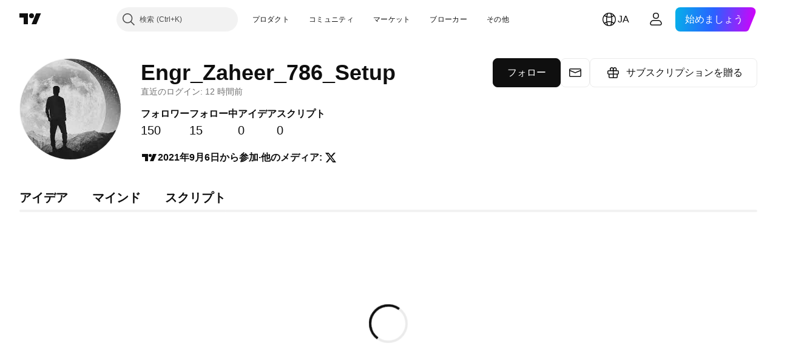

--- FILE ---
content_type: application/javascript; charset=utf-8
request_url: https://static.tradingview.com/static/bundles/ja.38114.ce9a1bdfcf69a73e5f0a.js
body_size: 21388
content:
(self.webpackChunktradingview=self.webpackChunktradingview||[]).push([[38114,11389,28567,13299,86385,80739,95868,35256,29328,27741,83496,33676,72939,18137,56316,21764,33334,92814,48741],{353886:o=>{o.exports=["通知"]},421685:o=>{o.exports=["対GDP比%"]},46374:o=>{o.exports=["% 対額面"]},291500:o=>{o.exports=["割引率%"]},433334:o=>{o.exports=["閉じる"]},167040:o=>{o.exports={en:["C"]}},800919:o=>{o.exports={en:["D"]}},933088:o=>{o.exports=["遅"]},918400:o=>{o.exports=["終日"]},514149:o=>{o.exports={en:["F"]}},650940:o=>{o.exports={en:["R"]}},745540:o=>{o.exports={en:["R"]}},756757:o=>{o.exports={en:["S"]}},706475:o=>{o.exports=["日"]},557655:o=>{o.exports=["時間"]},836883:o=>{o.exports=["分"]},649930:o=>{o.exports=["月"]},477814:o=>{o.exports=["年"]},923230:o=>{o.exports=["金"]},930961:o=>{o.exports=["月"]},894748:o=>{o.exports=["土"]},875005:o=>{o.exports=["日"]},392578:o=>{o.exports=["水"]},608765:o=>{o.exports=["木"]},244254:o=>{o.exports=["火"]},584454:o=>{o.exports=["オプション"]},763015:o=>{o.exports=["わかりました"]},606546:o=>{o.exports=["詳細を確認"]},254339:o=>{o.exports=["購入を続ける"]},504098:o=>{o.exports=["暗号資産"]},112128:o=>{o.exports=["債券"]},418111:o=>{o.exports=["経済指標"]},115122:o=>{o.exports=["FX"]},755653:o=>{o.exports=["先物"]},611382:o=>{o.exports=["ファンド"]},81646:o=>{o.exports=["指数"]},808273:o=>{o.exports=["オプション"]},144175:o=>{o.exports=["国の選択"]},489458:o=>{o.exports=["株式"]},794700:o=>{o.exports=["人気"]},996417:o=>{o.exports=["すべてを表示"]},13132:o=>{o.exports=["5月"]},745929:o=>{o.exports=["ヘルプセンター"]},869328:o=>{o.exports={en:["CFD"]}},125354:o=>{o.exports=["暗号資産"]},398361:o=>{o.exports=["すべて"]},207586:o=>{o.exports=["債券"]},2380:o=>{o.exports=["経済指標"]},570135:o=>{o.exports=["FX"]},141504:o=>{o.exports=["先物"]},589740:o=>{o.exports=["ファンド"]},875313:o=>{o.exports=["指数"]},703374:o=>{o.exports=["オプション"]},965331:o=>{o.exports=["株式"]},405040:o=>{o.exports=["ファンダメンタルグラフ"]},489498:o=>{o.exports=["ポートフォリオ"]},271144:o=>{o.exports=["平均より上"]},584549:o=>{o.exports=["普通"]},916581:o=>{o.exports=["良い"]},100586:o=>{o.exports=["素晴らしい"]},116056:o=>{o.exports=["最高"]},823543:o=>{o.exports=["やや残念"]},943639:o=>{o.exports=["残念"]},488272:o=>{o.exports=["とても良い"]},820864:o=>{o.exports=["%s前"]},282778:o=>{o.exports=["あと %s"]},326715:o=>{o.exports=["あと %s"]},339484:o=>{o.exports={en:[" GPW — NewConnect"]}},213356:o=>{o.exports=["*許可が得られれば、無料でリアルタイムデータを提供しています。取引所の規定によって遅れて公開されているデータもありますが、必要に応じていつでもリアルタイムに相当するデータを購入することができます。"]},307319:o=>{o.exports={en:["-{discount}%"]}},380751:o=>{o.exports=["0バイト"]},744479:o=>{o.exports=["1年"]},820877:o=>{o.exports=["3ヶ月"]},201069:o=>{o.exports=["1つのパッケージに4つの取引所"]},518146:o=>{o.exports=["1つのパッケージに5つのソース"]},364972:o=>{o.exports={en:["796"]}},370827:o=>{o.exports={en:["CMC Markets"]}},78085:o=>{o.exports=["CME GLOBEX — シカゴ・マーカンタイル取引所 Globex"]},297967:o=>{o.exports=["CMEグループ先物"]},107840:o=>{o.exports=["COMEX ー ニューヨーク商品取引所"]},680842:o=>{o.exports=["CBOE EU — EU指数"]},395213:o=>{o.exports=["CBOE — シカゴ・オプション取引所"]},797720:o=>{o.exports=["CBOT ー シカゴ商品取引所"]},474231:o=>{o.exports=["CFFEX — 中国金融先物取引所"]},270727:o=>{o.exports={en:["CFI"]}},19521:o=>{
o.exports=["CSE — カナダ証券取引所"]},825559:o=>{o.exports=["CSE — カサブランカ証券取引所"]},817932:o=>{o.exports=["CSE — コロンボ証券取引所"]},90904:o=>{o.exports=["CSE — キプロス証券取引所"]},262384:o=>{o.exports=["CSE — ナスダック・コペンハーゲン"]},623493:o=>{o.exports={en:["CXM"]}},536440:o=>{o.exports=["お探しの取引所が見つかりませんか？新しい取引所を{link}追加リクエスト{/link}してください。"]},777344:o=>{o.exports=["ココス（キーリング）諸島"]},705304:o=>{o.exports={en:["Coin Metrics"]}},583761:o=>{o.exports=["CoinDeskインデックス"]},346959:o=>{o.exports={en:["CoinEx"]}},744801:o=>{o.exports={en:["CoinW"]}},171533:o=>{o.exports={en:["Coinbase"]}},882104:o=>{o.exports=["コロンビア"]},655761:o=>{o.exports=["棒グラフ"]},84472:o=>{o.exports=["コモロ"]},460896:o=>{o.exports=["コミュニティ"]},817112:o=>{o.exports=["通常の月額料金との比較です。特別価格は年間サブスクリプションの初年度にのみ適用されます。"]},705109:o=>{o.exports=["本物の賞金を懸けたリスクフリーのコンテストに参加しましょう"]},796825:o=>{o.exports=["コンゴ"]},179502:o=>{o.exports=["コンゴ民主共和国"]},877309:o=>{o.exports=["接続"]},366891:o=>{o.exports=["接続中"]},517e3:o=>{o.exports=["キャンセルを続行"]},366326:o=>{o.exports=["クック諸島"]},153161:o=>{o.exports=["コスタリカ"]},847135:o=>{o.exports=["ケイマン諸島"]},835641:o=>{o.exports=["カーボベルデ"]},839643:o=>{o.exports=["カレンダー"]},607696:o=>{o.exports=["カレンダー"]},68997:o=>{o.exports=["カンボジア"]},458981:o=>{o.exports=["Camelot v2 (アービトラム)"]},788251:o=>{o.exports=["Camelot v3 (アービトラム)"]},213250:o=>{o.exports=["カメルーン共和国"]},588590:o=>{o.exports=["カナダ"]},745054:o=>{o.exports=["ローソク足"]},43469:o=>{o.exports={en:["Capital.com"]}},952932:o=>{o.exports=["カード"]},946899:o=>{o.exports=["カード（インターナショナル）"]},686228:o=>{o.exports=["カード（インド）"]},896235:o=>{o.exports=["CBOEオーストラリア"]},807603:o=>{o.exports=["Cboeカナダ"]},388991:o=>{o.exports={en:["Cetus (Sui)"]}},907024:o=>{o.exports=["中央アフリカ共和国"]},553209:o=>{o.exports=["デリバティブ"]},556572:o=>{o.exports=["チャド"]},623633:o=>{o.exports=["チャット"]},887583:o=>{o.exports=["チリ"]},192739:o=>{o.exports=["クリスマス島"]},900322:o=>{o.exports={en:["City Index"]}},750619:o=>{o.exports=["クリックして詳細を確認"]},365343:o=>{o.exports=["暗号資産の送金"]},479308:o=>{o.exports={en:["Crypto.com"]}},173118:o=>{o.exports=["暗号資産"]},686961:o=>{o.exports=["Pineエディタで自分のオリジナルを作成したり、既存のインジケーターやストラテジーをカスタマイズできます。"]},96747:o=>{o.exports=["クロアチア"]},909463:o=>{o.exports=["キューバ"]},738609:o=>{o.exports=["キュラソー"]},429420:o=>{o.exports=["キュラソー"]},381849:o=>{o.exports=["通貨"]},716642:o=>{o.exports=["Curve (アービトラム)"]},121562:o=>{o.exports=["Curve (イーサリアム)"]},935415:o=>{o.exports=["キプロス共和国"]},728962:o=>{o.exports=["チェコ共和国"]},659645:o=>{o.exports=["チェコ"]},430952:o=>{o.exports=["コートジボワール"]},158363:o=>{o.exports={en:["ANX"]}},216372:o=>{o.exports=["ADX — アブダビ証券取引所"]},520470:o=>{o.exports={en:["AQUIS — Aquis Stock Exchange"]}},560392:o=>{o.exports=["ASX — オーストラリア証券取引所"]},672725:o=>{o.exports=["ATHEX — アテネ証券取引所"]},61015:o=>{o.exports=["アメリカ領サモア"]},615493:o=>{o.exports=["アメリカ"]},166557:o=>{o.exports=["南極大陸"]},817607:o=>{o.exports=["アンティグア・バーブーダ"]},673791:o=>{o.exports=["アンドラ"]},512563:o=>{o.exports=["アンゴラ"]},372813:o=>{o.exports=["アンギラ"]},193703:o=>{o.exports=["Abaxx取引所"]},136792:o=>{o.exports={en:["ActivTrades"]}},410005:o=>{o.exports=["Aerodrome (ベース)"]},968720:o=>{
o.exports=["Aerodrome SlipStream (ベース)"]},641527:o=>{o.exports=["アフガニスタン"]},578163:o=>{o.exports=["アフリカ"]},896082:o=>{o.exports={en:["Agni (Mantle)"]}},959086:o=>{o.exports=["アルバニア"]},336620:o=>{o.exports=["アラート"]},856683:o=>{o.exports=["アルジェリア"]},349225:o=>{o.exports=["すべての取引所"]},979666:o=>{o.exports=["主要暗号資産取引所 (CEXおよびDEX) のすべて"]},243683:o=>{o.exports=["すべてリアルタイム"]},729153:o=>{o.exports=["あらゆる視点から"]},585147:o=>{o.exports=["その歴史のすべて"]},814696:o=>{o.exports=["可能な拡張子: {extensions}"]},227072:o=>{o.exports=["4月"]},528896:o=>{o.exports=["4月"]},100499:o=>{o.exports=["アルバ"]},800828:o=>{o.exports={en:["Arca — NYSE Arca"]}},534456:o=>{o.exports=["エリア"]},106226:o=>{o.exports=["アルゼンチン"]},533146:o=>{o.exports=["アルメニア"]},360389:o=>{o.exports=["アジア"]},546450:o=>{o.exports=["8月"]},811081:o=>{o.exports=["8月"]},722157:o=>{o.exports=["オーストラリア"]},696600:o=>{o.exports=["オーストリア"]},692604:o=>{o.exports=["アゼルバイジャン共和国"]},544351:o=>{o.exports={en:["B2PRIME"]}},297117:o=>{o.exports=["B3 — サンパウロ証券・商品・先物取引所"]},66074:o=>{o.exports=["BME — マドリード証券取引所"]},167429:o=>{o.exports=["BMV — メキシコ証券取引所"]},256509:o=>{o.exports={en:["BCHAIN (Nasdaq Data Link)"]}},43917:o=>{o.exports=["BELEX — ベオグラード証券取引所"]},404185:o=>{o.exports=["BER — ベルリン証券取引所"]},192321:o=>{o.exports=["BET — ブダペスト証券取引所"]},198411:o=>{o.exports=["BHB — バーレーン証券取引所"]},399366:o=>{o.exports=["BIST — イスタンブール証券取引所"]},545849:o=>{o.exports={en:["BIVA — Bolsa Institucional de Valores"]}},679286:o=>{o.exports=["BSE — ボンベイ証券取引所"]},312536:o=>{o.exports=["BSSE — ブラチスラバ証券取引所"]},812763:o=>{o.exports={en:["BTC China"]}},900801:o=>{o.exports={en:["BTC-E"]}},42122:o=>{o.exports={en:["BTCC"]}},598713:o=>{o.exports={en:["BTSE"]}},339762:o=>{o.exports=["BVB — ブカレスト証券取引所"]},472364:o=>{o.exports=["BVC — コロンビア証券取引所"]},368544:o=>{o.exports=["BVC — カラカス証券取引所"]},557266:o=>{o.exports=["BVL — リマ証券取引所"]},707302:o=>{o.exports=["BVMT — チュニス証券取引所"]},643856:o=>{o.exports={en:["BX — BX Swiss"]}},873679:o=>{o.exports=["BYMA — アルゼンチン証券取引所"]},682635:o=>{o.exports=["ボツワナ"]},987629:o=>{o.exports=["ブーベ島"]},568977:o=>{o.exports=["ボリビア"]},717326:o=>{o.exports=["ボネール、シント・ユースタティウスおよびサバ"]},807445:o=>{o.exports=["債券"]},749972:o=>{o.exports=["ボスニア・ヘルツェゴビナ"]},1096:o=>{o.exports=["バハマ"]},290594:o=>{o.exports=["バーレーン王国"]},225040:o=>{o.exports=["バングラデシュ"]},907853:o=>{o.exports=["バルバドス"]},527377:o=>{o.exports=["バー"]},758571:o=>{o.exports=["BaseSwap (ベース)"]},259213:o=>{o.exports=["ベースライン"]},524220:o=>{o.exports=["米国の禁輸措置および経済制裁のため、お客様が現在お住まいの地域からの支払は一切受けかねます。"]},58753:o=>{o.exports=["ベラルーシ"]},795521:o=>{o.exports=["ベルギー"]},73958:o=>{o.exports=["ベリーズ"]},59986:o=>{o.exports=["ベナン"]},155340:o=>{o.exports=["バミューダ諸島"]},264708:o=>{o.exports=["ブータン"]},433593:o=>{o.exports={en:["BitMEX"]}},976901:o=>{o.exports={en:["BitMart"]}},784960:o=>{o.exports={en:["BitVC"]}},61174:o=>{o.exports={en:["BitYes"]}},279367:o=>{o.exports={en:["Bitazza"]}},290121:o=>{o.exports={en:["Bitget"]}},732549:o=>{o.exports={en:["Bitfinex"]}},861302:o=>{o.exports={en:["Bitkub"]}},141432:o=>{o.exports={en:["Bithumb"]}},168456:o=>{o.exports={en:["Bitso"]}},926085:o=>{o.exports={
en:["Bitstamp"]}},209041:o=>{o.exports={en:["Bitrue"]}},874414:o=>{o.exports={en:["Bittrex"]}},237261:o=>{o.exports={en:["Bitunix"]}},646771:o=>{o.exports={en:["Bitvavo"]}},745504:o=>{o.exports=["毎月課金されます。"]},967752:o=>{o.exports=["毎年課金されます。"]},409313:o=>{o.exports=["お支払いの詳細"]},943962:o=>{o.exports={en:["Binance"]}},776240:o=>{o.exports={en:["Binance.US"]}},190615:o=>{o.exports={en:["BingX"]}},799753:o=>{o.exports=["Biswap v2 (BNBチェーン)"]},553946:o=>{o.exports={en:["Bist 100"]}},4057:o=>{o.exports={en:["Bist 30"]}},200649:o=>{o.exports={en:["Blueberry"]}},25805:o=>{o.exports={en:["Bluefin (Sui)"]}},890862:o=>{o.exports={en:["BlackBull Markets"]}},692938:o=>{o.exports=["Blackhole v3 (アバランチ)"]},8013:o=>{o.exports={en:["BloFin"]}},44542:o=>{o.exports=["ブルネイ"]},334878:o=>{o.exports=["Brave New Coin (BNC)"]},497100:o=>{o.exports=["ブラジル"]},695239:o=>{o.exports=["イギリス領インド洋地域"]},179027:o=>{o.exports=["イギリス領ヴァージン諸島"]},313531:o=>{o.exports=["ブローカーフィード"]},734548:o=>{o.exports=["ブルガリア"]},691063:o=>{o.exports=["ブルキナファソ"]},395606:o=>{o.exports=["ブルンジ"]},588452:o=>{o.exports=["バイト"]},562521:o=>{o.exports={en:["Bybit"]}},731911:o=>{o.exports={en:["GO Markets"]}},337091:o=>{o.exports=["ギガバイト"]},891454:o=>{o.exports={en:["GBE brokers"]}},494151:o=>{o.exports=["GPW — ワルシャワ証券取引所"]},828691:o=>{o.exports={en:["Gate"]}},226211:o=>{o.exports=["ガボン"]},952020:o=>{o.exports=["ガンビア"]},202177:o=>{o.exports=["3ヶ月のオファーを受け取る"]},30367:o=>{o.exports=["世界中のデータを手に入れよう"]},396551:o=>{o.exports=["30%割引で{dynamicTitle}をゲット"]},862321:o=>{o.exports=["{dynamicDiscount}%割引で{dynamicTitle}をゲット"]},410624:o=>{o.exports={en:["Gettex - Gettex"]}},880309:o=>{o.exports={en:["Gemini"]}},43846:o=>{o.exports=["ジョージア"]},403447:o=>{o.exports=["ドイツ"]},573817:o=>{o.exports=["ガーナ"]},656047:o=>{o.exports=["ジブラルタル"]},589943:o=>{o.exports={en:["Glassnode"]}},639534:o=>{o.exports=["世界中の株式・先物の取引所"]},1235:o=>{o.exports=["グリーンランド"]},327434:o=>{o.exports=["ギリシャ"]},881641:o=>{o.exports=["グレナダ"]},855033:o=>{o.exports=["ガイアナ"]},473562:o=>{o.exports=["グアドループ"]},567540:o=>{o.exports=["グアム"]},961914:o=>{o.exports=["グアテマラ"]},681937:o=>{o.exports=["ガーンジー"]},317252:o=>{o.exports=["ギニア"]},967090:o=>{o.exports=["ギニアビサウ"]},168496:o=>{o.exports=["DFM — ドバイ金融市場"]},53182:o=>{o.exports=["DJ — ダウ・ジョーンズ・インデックス"]},473367:o=>{o.exports=["DJ - ダウ・ジョーンズ指数"]},402001:o=>{o.exports=["DSE — ダッカ証券取引所"]},605654:o=>{o.exports=["DUS — デュッセルドルフ証券取引所"]},224496:o=>{o.exports=["ドミニカ国"]},213047:o=>{o.exports=["ドミニカ共和国"]},748741:o=>{o.exports=["データウィンドウ"]},418926:o=>{o.exports=["データは利用できません"]},678529:o=>{o.exports=["データソース"]},278892:o=>{o.exports=["詳細"]},121985:o=>{o.exports={en:["DeDust.io (TON)"]}},532084:o=>{o.exports=["12月"]},890082:o=>{o.exports=["12月"]},870602:o=>{o.exports=["オファーを断る"]},96614:o=>{o.exports={en:["Deepcoin"]}},98381:o=>{o.exports={en:["DefiLlama"]}},739688:o=>{o.exports=["遅延"]},759158:o=>{o.exports=["遅延データ"]},254602:o=>{o.exports=["上場廃止"]},996886:o=>{o.exports={en:["Delta Exchange"]}},85763:o=>{o.exports={en:["Delta Exchange India"]}},877527:o=>{o.exports=["デンマーク"]},385909:o=>{o.exports={
en:["Deribit"]}},44760:o=>{o.exports=["ジブチ"]},757833:o=>{o.exports=["お客様のアカウントで疑わしいアクティビティが発生したため、新規購入をブロックする必要がありました。 問題を解決するには、サポートチームにお問い合わせください。よろしくお願い致します。"]},673924:o=>{o.exports=["EGX — エジプト証券取引所"]},28727:o=>{o.exports=["EUREX — ユーレックス取引所"]},537396:o=>{o.exports=["全世界"]},328304:o=>{o.exports=["終日データ"]},236580:o=>{o.exports=["エクアドル"]},576796:o=>{o.exports=["経済指標"]},324432:o=>{o.exports=["エジプト"]},817793:o=>{o.exports={en:["Eightcap"]}},561191:o=>{o.exports=["エルサルバドル"]},161980:o=>{o.exports=["赤道ギニア"]},429824:o=>{o.exports=["エリトリア"]},582610:o=>{o.exports={en:["Errante"]}},714153:o=>{o.exports=["エストニア共和国"]},544127:o=>{o.exports=["エスワティニ"]},845584:o=>{o.exports={en:["EsaFX"]}},634249:o=>{o.exports=["エチオピア"]},55579:o=>{o.exports=["Eurex先物"]},522546:o=>{o.exports={en:["Euronext — EuroTLX"]}},771342:o=>{o.exports=["Euronext — ユーロネクスト"]},742391:o=>{o.exports=["Euronext — ユーロネクスト・オスロ"]},350877:o=>{o.exports=["Euronext — ユーロネクスト・アムステルダム"]},982141:o=>{o.exports=["Euronext — ユーロネクスト・ブリュッセル"]},627589:o=>{o.exports=["Euronext — ユーロネクスト・ダブリン"]},138631:o=>{o.exports=["Euronext — ユーロネクスト・リスボン"]},596269:o=>{o.exports=["Euronext — ユーロネクスト・パリ"]},546890:o=>{o.exports=["ヨーロッパ"]},256596:o=>{o.exports=["欧州連合"]},889716:o=>{o.exports=["ありとあらゆる米国の株式・ETF・指数がお手元に表示されます。栄光の全てを纏う世界で最も力強い株式市場を探索しましょう。"]},464195:o=>{o.exports=["有効期限は今日までです"]},273774:o=>{o.exports={en:["FOREX.com"]}},922843:o=>{o.exports={en:["FINRA — FINRA Agency Debt Trade Dissemination Service"]}},137716:o=>{o.exports={en:["FINRA BTDS — FINRA Bond Trade Dissemination Service"]}},328729:o=>{o.exports={en:["FP Markets"]}},99036:o=>{o.exports=["FRA — フランクフルト証券取引所"]},424900:o=>{o.exports=["FSE — 福岡証券取引所"]},556743:o=>{o.exports=["FTSE ST インデックス・シリーズ"]},56079:o=>{o.exports=["FTSE — グループ指数"]},729317:o=>{o.exports=["FTSE — FTSE指数"]},649952:o=>{o.exports=["FWB — フランクフルト証券取引所"]},72752:o=>{o.exports={en:["FXCM"]}},453285:o=>{o.exports={en:["FXOpen"]}},455450:o=>{o.exports=["フォークランド諸島"]},357436:o=>{o.exports=["フォークランド諸島 (マルビナス)"]},330249:o=>{o.exports=["フェロー諸島"]},302507:o=>{o.exports=["2月"]},581069:o=>{o.exports=["2月"]},636850:o=>{o.exports=["ニューヨーク連邦準備銀行"]},936560:o=>{o.exports=["フィラデルフィア連邦準備銀行"]},533754:o=>{o.exports=["米連邦準備銀行の経済データ"]},883259:o=>{o.exports=["フィジー"]},223442:o=>{o.exports=["フィンランド"]},339643:o=>{o.exports=["小数部分が無効です。"]},891160:o=>{o.exports=["フランス"]},506033:o=>{o.exports=["無料"]},438361:o=>{o.exports=["フランス領ギアナ"]},886670:o=>{o.exports=["フランス領ポリネシア"]},366930:o=>{o.exports=["フランス領南方・南極地域"]},922928:o=>{o.exports=["金"]},503570:o=>{o.exports=["金曜日"]},353539:o=>{o.exports=["先物"]},287332:o=>{o.exports=["ファンダメンタル"]},630222:o=>{o.exports=["ファンド"]},795486:o=>{o.exports={en:["Fusion Markets"]}},70901:o=>{o.exports={en:["FxPro"]}},450226:o=>{o.exports=["キロバイト"]},528616:o=>{o.exports={en:["KCBT Futures"]}},292667:o=>{o.exports={en:["KCEX"]}},233866:o=>{o.exports=["KRX —  韓国証券取引所"]},869885:o=>{o.exports=["KSE — クウェート証券取引所"]},757671:o=>{o.exports=["コソボ"]},635120:o=>{o.exports=["Katana (ロニン)"]},547212:o=>{o.exports=["Katana v3 (ロニン)"]},892613:o=>{o.exports=["カザフスタン"]},383490:o=>{
o.exports=["カギ足"]},981233:o=>{o.exports=["ケニア"]},184523:o=>{o.exports=["キリバス"]},959795:o=>{o.exports={en:["Kraken"]}},76614:o=>{o.exports=["クウェート"]},348700:o=>{o.exports={en:["KuCoin"]}},35025:o=>{o.exports=["キルギスタン"]},247683:o=>{o.exports=["HNX — ハノイ証券取引所"]},468677:o=>{o.exports=["HNX — ハノイ証券取引所 (UPCoM)"]},587176:o=>{o.exports=["HOSE — ホーチミン証券取引所"]},10867:o=>{o.exports=["HAM — ハンブルク証券取引所"]},788921:o=>{o.exports=["HAN — ハノーバー証券取引所"]},239593:o=>{o.exports=["HEX — ナスダック・ヘルシンキ"]},111355:o=>{o.exports=["HKEX — 香港証券取引所"]},99906:o=>{o.exports=["HLCエリア"]},800886:o=>{o.exports=["HLCバー"]},711161:o=>{o.exports=["HSI — 香港ハンセン指数"]},299799:o=>{o.exports={en:["HTX"]}},941273:o=>{o.exports=["ホットリスト"]},987845:o=>{o.exports=["休日"]},913459:o=>{o.exports=["中空ローソク足"]},99838:o=>{o.exports=["バチカン市国"]},282792:o=>{o.exports=["ホンジュラス"]},445782:o=>{o.exports=["Honeyswap v2 (ノーシス)"]},357640:o=>{o.exports=["香港・中国"]},887765:o=>{o.exports=["ハイチ"]},848782:o=>{o.exports=["ヘッドライン"]},80508:o=>{o.exports=["ハード島とマクドナルド諸島"]},863876:o=>{o.exports=["平均足"]},96052:o=>{o.exports=["ヘルプセンター"]},281982:o=>{o.exports=["タブを非表示"]},498236:o=>{o.exports=["ハイロー"]},893317:o=>{o.exports=["ハンガリー"]},6506:o=>{o.exports={en:["IC Markets"]}},712566:o=>{o.exports=["ICEデータ・サービス"]},123453:o=>{o.exports=["ICEフューチャーズ・シンガポール"]},685024:o=>{o.exports=["ICEAD — ICEフューチャーズ・アブダビ"]},384038:o=>{o.exports={en:["ICEENDEX — ICE Endex"]}},273008:o=>{o.exports=["ICEEUR — ICEフューチャーズ・ヨーロッパ　コモディティ"]},283020:o=>{o.exports=["ICEEUR — ICEフューチャーズ・ヨーロッパ　金融"]},766301:o=>{o.exports=["ICEUS — ICEフューチャーズU.S."]},253628:o=>{o.exports=["ICEUSCA — ICEフューチャーズU.S. コモディティ - カナダ穀物"]},45362:o=>{o.exports=["ICEX — ナスダック・アイスランド"]},108698:o=>{o.exports=["IDX — インドネシア証券取引所"]},364294:o=>{o.exports={en:["IG"]}},835045:o=>{o.exports=["IST — イスタンブ－ル証券取引所"]},702181:o=>{o.exports=["市場において、価格は王様です。過去の価格データが多ければ多いほど、次の価格の行方についてより優れた戦略が立てられます。そういうわけで、私たちは常にどんな資産でも取引の歴史を最大限にご提供できるように努めています。たとえば、金であれば187年分のデータをご覧いただけます。ジャックポットのようなものです。"]},341971:o=>{o.exports={en:["Interactive Brokers"]}},652969:o=>{o.exports=["無効なシンボル"]},719912:o=>{o.exports=["インド"]},867788:o=>{o.exports=["指数"]},532355:o=>{o.exports=["インドネシア"]},716678:o=>{o.exports=["米サプライマネジメント協会"]},909161:o=>{o.exports=["シンボルは利用できません"]},217499:o=>{o.exports=["アイスランド"]},128295:o=>{o.exports=["イラク"]},501759:o=>{o.exports=["アイルランド"]},521579:o=>{o.exports=["マン島"]},368291:o=>{o.exports=["イスラエル"]},35146:o=>{o.exports=["イタリア"]},621448:o=>{o.exports={en:["JFX"]}},547946:o=>{o.exports=["JSE — ヨハネスブルグ証券取引所"]},75447:o=>{o.exports=["ヨルダン"]},503861:o=>{o.exports=["ジャマイカ"]},562310:o=>{o.exports=["1月"]},100200:o=>{o.exports=["1月"]},200186:o=>{o.exports=["日本"]},645271:o=>{o.exports=["ジャージー"]},853786:o=>{o.exports=["7月"]},206608:o=>{o.exports=["7月"]},800429:o=>{o.exports=["6月"]},661487:o=>{o.exports=["6月"]},785340:o=>{o.exports=["OMX — ナスダックOMXグループ"]},284173:o=>{o.exports={en:["OMXBALTIC"]}},736331:o=>{o.exports={en:["OMXNORDIC"]}},280534:o=>{o.exports=["OMXR — ナスダック・リガ"]},373389:o=>{o.exports={en:["OANDA"]}},899511:o=>{o.exports={en:["OK"]}},784466:o=>{o.exports={en:["OKX"]}},565991:o=>{
o.exports=["OSE — 大阪取引所"]},846485:o=>{o.exports=["OTC — 店頭取引市場"]},349693:o=>{o.exports=["オマーン"]},251886:o=>{o.exports=["英語のみ利用可能です"]},242820:o=>{o.exports=["オブジェクトツリーとデータウィンドウ"]},912179:o=>{o.exports=["10月"]},137997:o=>{o.exports=["10月"]},550179:o=>{o.exports=["オプション"]},646426:o=>{o.exports={en:["Options Price Reporting Authority"]}},40305:o=>{o.exports=["タブを開く"]},977135:o=>{o.exports={en:["Opofinance"]}},281595:o=>{o.exports=["Orca (ソラナ)"]},452485:o=>{o.exports={en:["Osmanli FX"]}},572407:o=>{o.exports={en:["Osmosis"]}},391262:o=>{o.exports=["LME — ロンドン金属取引所"]},468453:o=>{o.exports={en:["LBank"]}},717282:o=>{o.exports=["LFJ V2.2 (アバランチ)"]},506690:o=>{o.exports=["LSE — ロンドン証券取引所 (国内企業)"]},203392:o=>{o.exports=["LSIN — ロンドン証券取引所 (国際企業)"]},786726:o=>{o.exports=["読み込み中"]},65255:o=>{o.exports=["居住地別のお支払い"]},262063:o=>{o.exports=["ラトビア"]},75025:o=>{o.exports={en:["Lang & Schwarz TradeCenter AG & Co. KG"]}},185682:o=>{o.exports=["ラオス"]},327741:o=>{o.exports=["詳細を確認"]},86883:o=>{o.exports=["学ぶこと、それは地道なプロセスです"]},516210:o=>{o.exports=["レバノン"]},365317:o=>{o.exports=["レソト"]},868380:o=>{o.exports=["リトアニア"]},710525:o=>{o.exports=["リベリア"]},301115:o=>{o.exports=["リビア"]},813250:o=>{o.exports=["リヒテンシュタイン"]},129840:o=>{o.exports=["限定"]},903554:o=>{o.exports=["ライン"]},409394:o=>{o.exports=["マーカー付きライン"]},743588:o=>{o.exports=["新値足"]},981337:o=>{o.exports=["LuxSE — ルクセンブルク証券取引所"]},681038:o=>{o.exports=["ルクセンブルク"]},476316:o=>{o.exports={en:["LunarCrush"]}},312783:o=>{o.exports={en:["Lynex (Linea)"]}},192290:o=>{o.exports=["MM Finance (クロノス)"]},840598:o=>{o.exports=["松井証券"]},143836:o=>{o.exports=["メガバイト"]},738203:o=>{o.exports=["MCX — マルチ商品取引所"]},726324:o=>{o.exports={en:["MEXC"]}},27946:o=>{o.exports={en:["MGEX — Futures"]}},707917:o=>{o.exports=["MIL — ミラノ証券取引所"]},533977:o=>{o.exports=["MILSEDEX ー ミラノ証券取引所"]},196615:o=>{o.exports=["MSE - メトロポリタン証券取引所"]},570473:o=>{o.exports=["MSTAR — CBOEモーニングスター指数"]},491213:o=>{o.exports=["MUN — ミュンヘン証券取引所"]},522503:o=>{o.exports=["MYX — マレーシア証券取引所"]},579468:o=>{o.exports=["モザンビーク"]},150883:o=>{o.exports=["モルドバ"]},837150:o=>{o.exports=["月"]},440019:o=>{o.exports=["モナコ"]},770187:o=>{o.exports=["モンゴル"]},419573:o=>{o.exports=["月曜日"]},641357:o=>{o.exports=["モンテネグロ"]},498609:o=>{o.exports=["モントセラト"]},224794:o=>{o.exports=["モロッコ"]},689106:o=>{o.exports=["最も人気がある経済指標フィード"]},579706:o=>{o.exports=["モーリタニア"]},635743:o=>{o.exports=["モーリシャス"]},186347:o=>{o.exports=["ファイルの最大サイズは{size}です"]},125734:o=>{o.exports=["5月"]},213187:o=>{o.exports=["マヨット"]},978374:o=>{o.exports=["マカオ"]},107872:o=>{o.exports=["マカオ・中国"]},739008:o=>{o.exports=["マケドニア"]},500894:o=>{o.exports=["マクロマップ"]},133712:o=>{o.exports=["マダガスカル"]},226207:o=>{o.exports=["中国本土"]},546923:o=>{o.exports=["マラウイ"]},910613:o=>{o.exports=["マレーシア"]},39656:o=>{o.exports=["モルディブ"]},365226:o=>{o.exports=["マリ"]},638365:o=>{o.exports=["マルタ"]},92767:o=>{o.exports=["3月"]},193878:o=>{o.exports=["3月"]},176937:o=>{o.exports=["マーケットサマリー"]},241410:o=>{o.exports=["市場開始"]},762464:o=>{o.exports=["市場終了"]},218866:o=>{o.exports=["マーシャル諸島"]},933381:o=>{o.exports=["マルティニーク"]},976638:o=>{
o.exports=["Meteora DLMM (ソラナ)"]},837230:o=>{o.exports=["Meteora DYN (ソラナ)"]},774951:o=>{o.exports=["メキシコ"]},130076:o=>{o.exports={en:["Merchant Moe LB (Mantle)"]}},56829:o=>{o.exports=["ミクロネシア連邦"]},64614:o=>{o.exports=["中東"]},305241:o=>{o.exports={en:["Mt.Gox"]}},9877:o=>{o.exports=["ミャンマー"]},696935:o=>{o.exports=["該当なし"]},670103:o=>{o.exports=["ナスダック・ドバイ"]},217103:o=>{o.exports=["NASDAQ — ナスダック株式市場"]},32132:o=>{o.exports=["NCDEX — インド国立商品デリバティブ取引所"]},242150:o=>{o.exports=["NGM — ノルディック・グロース・マーケット"]},206416:o=>{o.exports=["現時点ではNSEのデータはモバイルアプリでは利用できません。将来的に利用可能になる可能性があります。"]},835936:o=>{o.exports=["NSE — 名古屋証券取引所"]},925499:o=>{o.exports=["NSE — ナイロビ証券取引所"]},849391:o=>{o.exports=["NSE — インド国立証券取引所"]},929818:o=>{o.exports=["NSE — ナイジェリア証券取引所"]},346926:o=>{o.exports=["NYMEX ー ニューヨーク・マーカンタイル取引所"]},715727:o=>{o.exports=["NYSE — ニューヨーク証券取引所"]},157054:o=>{o.exports=["NZX — ニュージーランド証券取引所"]},620748:o=>{o.exports=["通知"]},526899:o=>{o.exports=["11月"]},604607:o=>{o.exports=["11月"]},827294:o=>{o.exports=["ノンプロフェッショナル"]},114138:o=>{o.exports=["ノンプロフェッショナルの{line_break}月額"]},467891:o=>{o.exports=["ノーフォーク島"]},723309:o=>{o.exports=["ノルウェー"]},163654:o=>{o.exports=["北マケドニア"]},201209:o=>{o.exports=["北マリアナ諸島"]},342666:o=>{o.exports=["ナウル"]},12872:o=>{o.exports=["ナミビア"]},376970:o=>{o.exports=["オランダ"]},997209:o=>{o.exports=["リアルタイムで刻々と変化するデータ*を使えば、チャンスを逃すことがありません。プロが使用する最高品質の情報を多岐にわたって最も信頼のおけるデータパートナーから調達しています。"]},364389:o=>{o.exports=["ニューカレドニア"]},866103:o=>{o.exports=["ニュージーランド"]},338333:o=>{o.exports=["ニュース"]},610609:o=>{o.exports=["ニュースフロー"]},395318:o=>{o.exports=["ニュース提供元"]},512503:o=>{o.exports=["ネパール"]},304944:o=>{o.exports=["ニウエ"]},227276:o=>{o.exports=["ニカラグア"]},966217:o=>{o.exports=["ニジェール"]},591520:o=>{o.exports=["ナイジェリア"]},83593:o=>{o.exports={en:["Nile (Line)"]}},4085:o=>{o.exports=["SET — タイ証券取引所"]},726842:o=>{o.exports=["SGX — シンガポール証券取引所"]},562969:o=>{o.exports=["SHFE — 上海先物取引所"]},404421:o=>{o.exports=["シント・マールテン (オランダ領地域)"]},706275:o=>{o.exports=["SIX — スイス証券取引所"]},359390:o=>{o.exports=["SP — S&P指数"]},320939:o=>{o.exports=["SP - S&P指数"]},837838:o=>{o.exports=["SSE — サンティアゴ証券取引所"]},588484:o=>{o.exports=["SSE — 札幌証券取引所"]},66599:o=>{o.exports=["SSE — 上海証券取引所"]},161712:o=>{o.exports=["STO — ナスダック・ストックホルム"]},120346:o=>{o.exports={en:["STON.fi (TON)"]}},320883:o=>{o.exports={en:["STON.fi v2 (TON)"]}},698575:o=>{o.exports=["SWB — シュトゥットガルト証券取引所"]},50361:o=>{o.exports=["SZSE — 深セン証券取引所"]},988408:o=>{o.exports=["スナップショット"]},663647:o=>{o.exports=["南アフリカ"]},826082:o=>{o.exports=["サウスジョージア・サウスサンドウィッチ諸島"]},617661:o=>{o.exports=["韓国"]},998037:o=>{o.exports=["南スーダン"]},761110:o=>{o.exports=["ソロモン諸島"]},34194:o=>{o.exports=["ソマリア"]},335711:o=>{o.exports=["申し訳ありませんが、こちらではご利用いただけません"]},232273:o=>{o.exports=["土"]},130348:o=>{o.exports=["土曜日"]},605991:o=>{o.exports=["サウジアラビア"]},815841:o=>{o.exports=["初年度で{amount}の節約"]},189485:o=>{o.exports=["{discount}の節約"]},469736:o=>{o.exports=["保存した支払い方法"]},597961:o=>{o.exports={en:["Saxo"]}},19774:o=>{o.exports=["サン・バルテルミー島"]},714742:o=>{o.exports=["セントクリストファー・ネービス"]},936924:o=>{
o.exports=["セントヘレナ・アセンションおよびトリスタンダクーニャ"]},556268:o=>{o.exports=["セントルシア"]},653833:o=>{o.exports=["セント・マーチン島（フランス領）"]},438490:o=>{o.exports=["サンピエール島・ミクロン島"]},283190:o=>{o.exports=["セントビンセント及びグレナディーン諸島"]},552348:o=>{o.exports=["サモア"]},303407:o=>{o.exports=["サンマリノ"]},890812:o=>{o.exports=["サントメ・プリンシペ"]},442567:o=>{o.exports=["スクリーナー"]},650985:o=>{o.exports=["セーシェル"]},370784:o=>{o.exports=["2つ目の小数部分が無効です。"]},604074:o=>{o.exports=["国の選択"]},444125:o=>{o.exports=["セネガル"]},806816:o=>{o.exports=["9月"]},632179:o=>{o.exports=["9月"]},428819:o=>{o.exports=["セルビア"]},383298:o=>{o.exports=["セッション出来高プロファイル"]},561232:o=>{o.exports={en:["Shadow (Sonic)"]}},279298:o=>{o.exports=["オブジェクトツリーを表示"]},28461:o=>{o.exports=["シエラレオネ"]},977377:o=>{o.exports=["シンガポール"]},145578:o=>{o.exports=["シント・マールテン（オランダ領）"]},556183:o=>{o.exports={en:["Skilling"]}},742494:o=>{o.exports=["スロバキア共和国"]},721687:o=>{o.exports=["スロベニア"]},174897:o=>{o.exports=["スペイン"]},64568:o=>{o.exports=["SpookySwap v2 (ファントム)"]},783013:o=>{o.exports=["スポット"]},732187:o=>{o.exports={en:["Spreadex"]}},308201:o=>{o.exports=["スリランカ"]},586146:o=>{o.exports=["インジケーターの制限数を超えました。チャートレイアウトごとに{number}個までです。\nご不要なインジケーターを削除して下さい。"]},869217:o=>{o.exports=["ステップライン"]},921906:o=>{o.exports=["株式"]},864987:o=>{o.exports=["トライアルを中止して機能を無効化"]},18118:o=>{o.exports=["スーダン"]},377493:o=>{o.exports=["日"]},181104:o=>{o.exports=["SunSwap v2 (トロン)"]},577350:o=>{o.exports=["SunSwap v3 (トロン)"]},661480:o=>{o.exports=["日曜日"]},729068:o=>{o.exports=["スリナム"]},487896:o=>{o.exports=["SushiSwap v2 (イーサリアム)"]},496143:o=>{o.exports=["SushiSwap v2 (ポリゴン)"]},562457:o=>{o.exports=["スバールバル諸島・ヤンマイエン島"]},306405:o=>{o.exports=["スワップ"]},73412:o=>{o.exports=["スウェーデン"]},661714:o=>{o.exports={en:["Swissquote"]}},508058:o=>{o.exports=["スイス"]},711377:o=>{o.exports={en:["SyncSwap (zkSync)"]}},621597:o=>{o.exports={en:["SyncSwap v2 (zkSync)"]}},717325:o=>{o.exports=["シリア"]},842444:o=>{o.exports=["PSE — フィリピン証券取引所"]},267449:o=>{o.exports=["PSE — プラハ証券取引所"]},225977:o=>{o.exports=["PSX — パキスタン証券取引所"]},276519:o=>{o.exports=["ポイント＆フィギュア"]},15112:o=>{o.exports=["ポーランド"]},418819:o=>{o.exports={en:["Poloniex"]}},958902:o=>{o.exports=["ポルトガル"]},673897:o=>{o.exports=["アフターマーケット"]},104410:o=>{o.exports={en:["PayPal"]}},151641:o=>{o.exports=["お支払い方法"]},847081:o=>{o.exports=["太平洋"]},917892:o=>{o.exports=["パキスタン"]},399553:o=>{o.exports=["パラオ"]},997622:o=>{o.exports=["パレスチナ"]},134248:o=>{o.exports=["PancakeSwap v2 (BNBチェーン)"]},100454:o=>{o.exports=["PancakeSwap v3 (BNBチェーン)"]},411586:o=>{o.exports=["PancakeSwap v3 (イーサリアム)"]},14518:o=>{o.exports={en:["PancakeSwap v3 (Linea)"]}},962773:o=>{o.exports=["Pancakeswap v3 (アービトラム)"]},732296:o=>{o.exports=["Pancakeswap v3 (ベース)"]},77547:o=>{o.exports={en:["Pancakeswap v3 (zkSync)"]}},614586:o=>{o.exports=["パナマ"]},954418:o=>{o.exports=["Pangolin v2 (アバランチ)"]},639272:o=>{o.exports=["パプアニューギニア"]},449486:o=>{o.exports=["パラグアイ"]},82455:o=>{o.exports={en:["Pepperstone"]}},184677:o=>{o.exports=["ペルー"]},101475:o=>{o.exports=["Pharaoh (アバランチ)"]},3906:o=>{o.exports={en:["Phemex"]}},728919:o=>{o.exports=["フィリピン"]},
714387:o=>{o.exports={en:["Phillip Nova"]}},292752:o=>{o.exports=["ピトケアン諸島"]},872221:o=>{o.exports={en:["Pine"]}},167087:o=>{o.exports=["Pineエディタが移動しました"]},923304:o=>{o.exports=["Pineログ"]},85261:o=>{o.exports={en:["Pionex"]}},459209:o=>{o.exports=["フォーマットに合わせて下さい"]},205497:o=>{o.exports=["{number}文字以下で入力してください"]},129388:o=>{o.exports=["数字のみ入力して下さい"]},175002:o=>{o.exports=["有効なURLを入力してください"]},893576:o=>{o.exports=["有効なEメールを入力して下さい"]},404682:o=>{o.exports=["有効な番号を入力して下さい"]},86488:o=>{o.exports=["{number}以上の値を入力してください"]},134335:o=>{o.exports=["{number}以下の値を入力してください"]},61359:o=>{o.exports=["最低{number}文字入力して下さい"]},305516:o=>{o.exports=["より強力なパスワードを使用してください"]},236018:o=>{o.exports=["プレマーケット"]},366123:o=>{o.exports=["価格形式が無効です。"]},506218:o=>{o.exports=["個別でご購入の場合: {price}\nバンドル割引: {percent}%オフ"]},901808:o=>{o.exports=["プロフェッショナル"]},696729:o=>{o.exports=["プロフェッショナルの{line_break}月額"]},162916:o=>{o.exports=["プエルトリコ"]},31780:o=>{o.exports=["Pulsex (パルスチェーン)"]},224514:o=>{o.exports=["PulseX v2 (パルスチェーン)"]},185340:o=>{o.exports={en:["Purple Trading"]}},340806:o=>{o.exports={en:["Pyth"]}},265698:o=>{o.exports=["QSE — カタール証券取引所"]},328756:o=>{o.exports=["カタール"]},222051:o=>{o.exports=["QuickSwap v2 (ポリゴン)"]},329095:o=>{o.exports=["QuickSwap v3 (ポリゴン zkEVM)"]},565062:o=>{o.exports=["QuickSwap v3 (ポリゴン)"]},167476:o=>{o.exports=["データは{number}分遅延しています"]},369539:o=>{o.exports=["データは{number}分遅延しています。30秒ごとに更新されます。"]},287198:o=>{o.exports={en:["ROFEX — MATBA ROFEX"]}},964441:o=>{o.exports={en:["RUS"]}},980619:o=>{o.exports={en:["Rofex 20"]}},700102:o=>{o.exports=["ルーマニア"]},729766:o=>{o.exports=["Raydium (ソラナ)"]},188724:o=>{o.exports=["Raydium CLMM (ソラナ)"]},383388:o=>{o.exports=["Raydium CPMM (ソラナ)"]},385488:o=>{o.exports=["Ramses v2 (アービトラム)"]},855169:o=>{o.exports=["レンジ"]},303058:o=>{o.exports=["リアルタイム"]},902870:o=>{o.exports=["リアルタイムデータ"]},303333:o=>{o.exports=["お知らせ: Pineエディタは移動しました"]},188130:o=>{o.exports=["練行足"]},38822:o=>{o.exports=["リプレイモード"]},859546:o=>{o.exports=["ロシア"]},115446:o=>{o.exports=["ロシア連邦"]},260044:o=>{o.exports=["ルワンダ"]},907816:o=>{o.exports=["レユニオン"]},146755:o=>{o.exports={en:["WOO X"]}},644040:o=>{o.exports=["WB - ウィーン証券取引所"]},538067:o=>{o.exports={en:["WEEX"]}},24172:o=>{o.exports={en:["WH SelfInvest"]}},863968:o=>{o.exports=["世界の経済データ"]},512504:o=>{o.exports=["ウォッチリスト"]},819134:o=>{o.exports=["ウォッチリストと詳細"]},331165:o=>{o.exports=["ウォッチリストと詳細、ニュース"]},929848:o=>{o.exports=["ウォッチリストとニュース"]},162818:o=>{o.exports=["ウォッチリスト、詳細、ニュース"]},201777:o=>{o.exports={en:["Wagmi (Sonic)"]}},57056:o=>{o.exports=["ウォリス・フツナ"]},966719:o=>{o.exports=["警告"]},813573:o=>{o.exports=["現在お客様のお支払いを受け入れることができません"]},261977:o=>{o.exports=["数多くの信頼性の高いデータフィードから世界中の{count}銘柄に直接アクセス可能です。多くのデータは無料でご利用いただけます。最新のリアルタイムデータの購読もオプションとしてご用意しています。"]},27178:o=>{o.exports=["{payment_method} にリダイレクトされます。詳細の確認を行った後、TradingViewにリダイレクトされ、お支払い方法が承認されます。"]},899665:o=>{o.exports={en:["Webull Pay"]}},711532:o=>{o.exports=["水"]},894226:o=>{o.exports=["水曜日"]},75648:o=>{o.exports=["西サハラ"]},832994:o=>{
o.exports=["ローソク足を見るだけで満足していませんか？世界の株式の財務情報やアナリストの評価・予想や目標株価、トップ機関のニュース、世界経済データ、暗号資産のファンダメンタルズ、オルタナティブデータ等々 — その他、数多くの情報へと即座にアクセスすることもできます。"]},63136:o=>{o.exports={en:["WhiteBIT"]}},103898:o=>{o.exports=["ウィジェット"]},297025:o=>{o.exports=["受賞者"]},468306:o=>{o.exports=["TMX — モントリオール取引所"]},686908:o=>{o.exports=["TOCOM — 東京商品取引所"]},343324:o=>{o.exports=["TAIFEX — 台湾先物取引所"]},227465:o=>{o.exports=["TALSE — ナスダック・タリン"]},292877:o=>{o.exports=["TASE — テルアビブ証券取引所"]},753143:o=>{o.exports=["テラバイト"]},477940:o=>{o.exports=["TFEX — タイ先物取引所"]},774401:o=>{o.exports=["TFX — 東京金融取引所"]},271124:o=>{o.exports=["TPEx — タイペイエクスチェンジ"]},626004:o=>{o.exports=["TSE — 東京証券取引所"]},713373:o=>{o.exports=["TSX — トロント証券取引所"]},151990:o=>{o.exports=["TSXV — TSXベンチャー取引所"]},546623:o=>{o.exports=["TWSE — 台湾証券取引所"]},205935:o=>{o.exports=["今日"]},631945:o=>{o.exports=["トーゴ"]},298549:o=>{o.exports=["トケラウ"]},315404:o=>{o.exports=["明日"]},435125:o=>{o.exports=["トンガ"]},516069:o=>{o.exports={en:["Toobit"]}},294693:o=>{o.exports=["タダウル — サウジ証券取引所"]},470947:o=>{o.exports=["台湾・中国"]},434058:o=>{o.exports=["タジキスタン"]},182030:o=>{o.exports=["注文ページに移行しています"]},635623:o=>{o.exports=["タンザニア"]},771388:o=>{o.exports=["木"]},879137:o=>{o.exports=["木曜日"]},215786:o=>{o.exports=["タイ"]},836986:o=>{o.exports=["米国"]},921568:o=>{o.exports=["1つのターミナルですべてを統括"]},217919:o=>{o.exports=["シカゴ・マーカンタイル取引所の洞察に値する究極の情報源。流動性が高い先物市場には、数多くの可能性が秘められています。"]},992944:o=>{o.exports={en:["ThinkMarkets"]}},860888:o=>{o.exports=["この欄は必要項目です"]},506790:o=>{o.exports=["取引所の本拠地にお住まいの方向けの特別価格です。"]},689626:o=>{o.exports=["Thruster v3 (ブラスト)"]},740293:o=>{o.exports={en:["Tickmill"]}},617809:o=>{o.exports=["タイム・プライス・オポチュニティ"]},367129:o=>{o.exports=["東ティモール"]},894279:o=>{o.exports=["ヨーロッパ市場を追跡して、チャンスを秘めた大陸全体を探索しましょう。地域最大のデリバティブ取引所にアクセスすることができます。"]},424782:o=>{o.exports={en:["Trade Nation"]}},367542:o=>{o.exports=["トレードゲート取引所"]},811847:o=>{o.exports=["Trader Joe v2 (アバランチ)"]},708605:o=>{o.exports=["TradingView, Inc.は、税務上一部の国において売上税の登録を行っています。その為、お客様がお住まいの地域によっては最終的な請求に消費税が加算される場合があります。"]},344993:o=>{o.exports={en:["Tradu"]}},390103:o=>{o.exports=["トリニダード・トバゴ"]},139024:o=>{o.exports={en:["Trive"]}},747680:o=>{o.exports=["ツバル"]},811916:o=>{o.exports=["火"]},682160:o=>{o.exports=["火曜日"]},420349:o=>{o.exports=["チュニジア"]},450371:o=>{o.exports={en:["Turbos Finance (Sui)"]}},650800:o=>{o.exports=["トルクメニスタン"]},929826:o=>{o.exports=["トルコ"]},606372:o=>{o.exports=["タークス・カイコス諸島"]},922542:o=>{o.exports=["ターコイズ"]},2120:o=>{o.exports=["米国ヴァージン諸島"]},879479:o=>{o.exports={en:["UAE"]}},564554:o=>{o.exports=["英国"]},930534:o=>{o.exports=["米国株式市場バンドルデータ"]},232240:o=>{o.exports=["米国"]},259195:o=>{o.exports={en:["USD"]}},913682:o=>{o.exports={en:["USI"]}},796936:o=>{o.exports=["Uniswap v2 (ベース)"]},846768:o=>{o.exports=["Uniswap v2 (イーサリアム)"]},566350:o=>{o.exports={en:["Uniswap v2 (Unichain)"]}},439063:o=>{o.exports=["Uniswap v3 (アービトラム)"]},936011:o=>{o.exports=["Uniswap v3 (アバランチ)"]},743891:o=>{o.exports=["Uniswap v3 (BNBチェーン)"]},590022:o=>{o.exports=["Uniswap v3 (ベース)"]},976337:o=>{o.exports=["Uniswap v3 (イーサリアム)"]},234811:o=>{
o.exports=["Uniswap v3 (オプティミズム)"]},725829:o=>{o.exports=["Uniswap v3 (ポリゴン)"]},770695:o=>{o.exports=["アラブ首長国連邦"]},460411:o=>{o.exports=["英国"]},415459:o=>{o.exports=["米国"]},266635:o=>{o.exports=["合衆国領有小離島"]},735256:o=>{o.exports=["不明なエラーが発生しました"]},87849:o=>{o.exports=["ウガンダ"]},364971:o=>{o.exports=["ウクライナ"]},977837:o=>{o.exports={en:["UpBit"]}},931315:o=>{o.exports=["ウルグアイ"]},552979:o=>{o.exports=["ウズベキスタン"]},585254:o=>{o.exports=["VSE — ナスダック・ビリニュス"]},384055:o=>{o.exports=["VVS Finance (クロノス)"]},101833:o=>{o.exports=["VVS v3 (クロノス)"]},551677:o=>{o.exports=["投票"]},36018:o=>{o.exports={en:["Volmex"]}},193722:o=>{o.exports=["出来高ローソク足"]},292763:o=>{o.exports=["出来高フットプリント"]},430760:o=>{o.exports={en:["Vantage"]}},105598:o=>{o.exports=["バヌアツ"]},370458:o=>{o.exports={en:["Velocity Trade"]}},151597:o=>{o.exports=["Velodrome (オプティミズム)"]},238223:o=>{o.exports=["Velodrome SlipStream (オプティミズム)"]},666530:o=>{o.exports=["Velodrome v2 (オプティミズム)"]},250614:o=>{o.exports=["ベネズエラ"]},403944:o=>{o.exports=["ベトナム"]},960580:o=>{o.exports=["ヴァージン諸島 (英国)"]},914315:o=>{o.exports=["ヴァージン諸島 (米国)"]},120304:o=>{o.exports=["XETR — クセトラ"]},815224:o=>{o.exports={en:["XT.com"]}},741295:o=>{o.exports=["購入手続きを行うための注文ページへとリダイレクトされます。"]},765123:o=>{o.exports=["画面右側のパネルにあります。"]},28010:o=>{o.exports=["右側のパネルに移動しました — コードの記述や分析をより柔軟にコントロールできます。"]},737895:o=>{o.exports=["モバイルアプリからこちらのコンテンツにアクセスできません。"]},642:o=>{o.exports=["{expireDate} ({daysLeft}) までご利用可能です"]},547537:o=>{o.exports=["こちらからコーディングを開始します！"]},841429:o=>{o.exports=["カスタム割引が正常に有効化されました。"]},481717:o=>{o.exports=["パスワードは、7文字以上で文字と数字を含む必要があります。"]},510588:o=>{o.exports=["イエメン"]},943320:o=>{o.exports=["昨日"]},158930:o=>{o.exports=["イールドカーブ"]},36074:o=>{o.exports=["ZCE — 鄭州商品取引所"]},827860:o=>{o.exports={en:["Zoomex"]}},652361:o=>{o.exports=["ザンビア"]},42386:o=>{o.exports=["ジンバブエ"]},403823:o=>{o.exports=["一年"]},426940:o=>{o.exports=["日"]},2046:o=>{o.exports=["1ヶ月"]},105756:o=>{o.exports=["1時間"]},317310:o=>{o.exports=["年次"]},531940:o=>{o.exports=["ヨーロッパのすべて"]},719564:o=>{o.exports={en:["bitFlyer"]}},699912:o=>{o.exports=["月次のお支払い"]},425256:o=>{o.exports=["年次のお支払い"]},239891:o=>{o.exports={en:["easyMarkets"]}},520915:o=>{o.exports={en:["iBroker"]}},464017:o=>{o.exports=["たった今"]},288037:o=>{o.exports=["月"]},173039:o=>{o.exports=["月次"]},145894:o=>{o.exports={en:["meXBT"]}},665947:o=>{o.exports=["{percent}%割引で"]},607701:o=>{o.exports=["税金"]},147100:o=>{o.exports={en:["tastyfx"]}},81277:o=>{o.exports=["3ヶ月"]},233969:o=>{o.exports=["トライアル"]},820383:o=>{o.exports={en:["{count}+"]}},71460:o=>{o.exports=["{dayName}{specialSymbolOpen}の{specialSymbolClose}{dayTime}"]},946530:o=>{o.exports=["{proPlanName}トライアル"]},632811:o=>{o.exports=["{specialSymbolOpen}先週{specialSymbolClose}{dayName}{specialSymbolOpen}の{specialSymbolClose}{dayTime}"]},689399:o=>{o.exports=["{specialSymbolOpen}今日の{specialSymbolClose}{dayTime}"]},534437:o=>{o.exports=["{specialSymbolOpen}明日の{specialSymbolClose}{dayTime}"]},285799:o=>{o.exports=["{specialSymbolOpen}昨日の{specialSymbolClose}{dayTime}"]},149853:o=>{o.exports={en:["xExchange"]}},675328:o=>{
o.exports=["年"]},959088:o=>{o.exports={en:["zkSwap (zkSync)"]}},831928:o=>{o.exports=["オーランド諸島"]},851068:o=>{o.exports=["%d日"]},817856:o=>{o.exports=["%d時間"]},515185:o=>{o.exports=["%dヶ月"]},584890:o=>{o.exports=["%d分"]},909806:o=>{o.exports=["%d年"]},898393:o=>{o.exports=["月"]},975396:o=>{o.exports=["残り{number}日"]},457679:o=>{o.exports=["{totalCount}の{currentCount}ヶ月目"]},589889:o=>{o.exports=["{count}件の未読アラート通知"]},993205:o=>{o.exports=["年"]},956316:o=>{o.exports=Object.create(null),o.exports["#AAPL-symbol-description"]=["アップル"],o.exports["#AMEX:SCHO-symbol-description"]=["シュワブ短期米国債ETF"],o.exports["#AMEX:SHYG-symbol-description"]=["iシェアーズ 0-5年ハイイールド社債 ETF"],o.exports["#ASX:XAF-symbol-description"]=["S&P/ASX50指数"],o.exports["#ASX:XAT-symbol-description"]=["S&P/ASX200指数"],o.exports["#ASX:XJO-symbol-description"]=["S&P/ASX200指数"],o.exports["#AUDCAD-symbol-description"]=["豪ドル／加ドル"],o.exports["#AUDCHF-symbol-description"]=["豪ドル／スイスフラン"],o.exports["#AUDJPY-symbol-description"]=["豪ドル／円"],o.exports["#AUDNZD-symbol-description"]=["豪ドル／ニュージーランドドル"],o.exports["#AUDRUB-symbol-description"]=["豪ドル／ロシアルーブル"],o.exports["#AUDUSD-symbol-description"]=["豪ドル／米ドル"],o.exports["#BCBA:IMV-symbol-description"]=["S&Pメルバル指数"],o.exports["#BCHEUR-symbol-description"]=["ビットコインキャッシュ／ユーロ"],o.exports["#BCHUSD-symbol-description"]=["ビットコインキャッシュ／米ドル"],o.exports["#BELEX:BELEX15-symbol-description"]=["ベオグラード証券取引所15指数"],o.exports["#BIST:XU100-symbol-description"]=["イスタンブール100種指数"],o.exports["#BITMEX:XBT-symbol-description"]=["ビットコイン／米ドルインデックス"],o.exports["#BME:IBC-symbol-description"]=["IBEX35指数"],o.exports["#BMFBOVESPA:IBOV-symbol-description"]=["ボベスパ指数"],o.exports["#BMFBOVESPA:IBRA-symbol-description"]=["IBrasil指数"],o.exports["#BMFBOVESPA:IBXL-symbol-description"]=["ブラジル50 指数"],o.exports["#BMV:CT-symbol-description"]={en:["China SX20 RT"]},o.exports["#BMV:F-symbol-description"]=["フォード・モーター"],o.exports["#BMV:ME-symbol-description"]=["S&P/BMV IPC 指数"],o.exports["#BRLJPY-symbol-description"]=["ブラジル・レアル／円"],o.exports["#BSE:ITI-symbol-description"]=["ITI"],o.exports["#BSE:SENSEX-symbol-description"]=["S&P BSE SENSEX指数"],o.exports["#BTCBRL-symbol-description"]=["ビットコイン／ブラジル・レアル"],o.exports["#BTCCAD-symbol-description"]=["ビットコイン／カナダドル"],o.exports["#BTCCNY-symbol-description"]=["ビットコイン／中国元"],o.exports["#BTCEUR-symbol-description"]=["ビットコイン／ユーロ"],o.exports["#BTCGBP-symbol-description"]=["ビットコイン／ポンド"],o.exports["#BTCJPY-symbol-description"]=["ビットコイン／日本円"],o.exports["#BTCKRW-symbol-description"]=["ビットコイン／韓国ウォン"],o.exports["#BTCPLN-symbol-description"]=["ビットコイン／ポーランドズロチ"],o.exports["#BTCRUB-symbol-description"]=["ビットコイン／ロシアルーブル"],o.exports["#BTCTHB-symbol-description"]=["ビットコイン／タイ・バーツ"],o.exports["#BTCUSD-symbol-description"]=["ビットコイン／米ドル"],o.exports["#BTGUSD-symbol-description"]=["ビットコインゴールド／米ドル"],o.exports["#BVL:SPBLPGPT-symbol-description"]=["S&P/BVL ペルー総合株価指数（PEN）"],o.exports["#BVSP-symbol-description"]=["ブラジル ボベスパ指数"],o.exports["#CADJPY-symbol-description"]=["カナダドル／円"],o.exports["#CADUSD-symbol-description"]=["カナダドル／米ドル"],
o.exports["#CBOE:OEX-symbol-description"]=["S&P100指数"],o.exports["#CBOE:VIX-symbol-description"]=["恐怖指数（VIX）"],o.exports["#CBOT:ZB1!-symbol-description"]=["米長期国債先物（当限つなぎ足）"],o.exports["#CBOT:ZC1!-symbol-description"]=["とうもろこし先物（当限つなぎ足）"],o.exports["#CBOT:ZM1!-symbol-description"]=["大豆粕先物（当限つなぎ足）"],o.exports["#CBOT:ZN1!-symbol-description"]=["米10年物中期国債先物（当限つなぎ足）"],o.exports["#CBOT:ZO1!-symbol-description"]=["オーツ麦先物（当限つなぎ足）"],o.exports["#CBOT:ZQ1!-symbol-description"]=["30日FF金利先物（当限つなぎ足）"],o.exports["#CBOT:ZR1!-symbol-description"]=["籾米先物（当限つなぎ足）"],o.exports["#CBOT:ZS1!-symbol-description"]=["大豆先物（当限つなぎ足）"],o.exports["#CBOT:ZW1!-symbol-description"]=["小麦先物（当限つなぎ足）"],o.exports["#CBOT_MINI:XK1!-symbol-description"]=["大豆ミニ先物（当限つなぎ足）"],o.exports["#CBOT_MINI:XW1!-symbol-description"]=["小麦ミニ先物（当限つなぎ足）"],o.exports["#CBOT_MINI:YM1!-symbol-description"]=["ダウ先物ミニ（当限つなぎ足）"],o.exports["#CHFJPY-symbol-description"]=["スイスフラン／円"],o.exports["#CHFUSD-symbol-description"]=["スイスフラン／米ドル"],o.exports["#CME:BTC1!-symbol-description"]=["ビットコイン先物（当限つなぎ足）"],o.exports["#CME:CB1!-symbol-description"]=["バター先物-差金決済 (当限つなぎ足)"],o.exports["#CME:GF1!-symbol-description"]=["肥育牛先物（当限つなぎ足）"],o.exports["#CME:HE1!-symbol-description"]=["赤身豚肉先物（当限つなぎ足）"],o.exports["#CME:LE1!-symbol-description"]=["生牛先物（当限つなぎ足）"],o.exports["#CME_MINI:E71!-symbol-description"]=["ユーロミニ先物（当限つなぎ足）"],o.exports["#CME_MINI:ES1!-symbol-description"]=["S&P500ミニ先物（当限つなぎ足）"],o.exports["#CME_MINI:J71!-symbol-description"]=["日本円ミニ先物 （当限つなぎ足）"],o.exports["#CME_MINI:NQ1!-symbol-description"]=["ナスダック100ミニ先物（当限つなぎ足）"],o.exports["#CME_MINI:RTY1!-symbol-description"]=["Eミニ ラッセル2000インデックス先物"],o.exports["#COMEX:AEP1!-symbol-description"]=["アルミニウム欧州プレミアム先物（当限つなぎ足）"],o.exports["#COMEX:AUP1!-symbol-description"]=["アルミニウム米国ミッドウエスト・トランザクション・プレミアムプラッツ（25トン）先物（当限つなぎ足）"],o.exports["#COMEX:GC1!-symbol-description"]=["金先物（当限つなぎ足）"],o.exports["#COMEX:HG1!-symbol-description"]=["銅先物（当限つなぎ足）"],o.exports["#COMEX:SI1!-symbol-description"]=["銀先物（当限つなぎ足）"],o.exports["#COMEX_MINI:QC1!-symbol-description"]=["ミニ銅先物（当限つなぎ足）"],o.exports["#COMEX_MINI:QI1!-symbol-description"]=["ミニ銀先物（当限つなぎ足）"],o.exports["#COMEX_MINI:QO1!-symbol-description"]=["ミニ金先物（当限つなぎ足）"],o.exports["#COPPER-symbol-description"]=["銅CFD"],o.exports["#CORNUSD-symbol-description"]=["とうもろこしCFD"],o.exports["#COTUSD-symbol-description"]=["綿花CFD"],o.exports["#CRYPTOCAP:TOTAL-symbol-description"]=["暗号資産の時価総額 (ドル)"],o.exports["#DFM:DFMGI-symbol-description"]=["ドバイ金融市場総合指数"],o.exports["#DJ:DJA-symbol-description"]=["ダウ・ジョーンズ総合平均指数（ダウ総合65種平均）"],o.exports["#DJ:DJCIAGC-symbol-description"]=["ダウ・ジョーンズ農産物キャップド・コンポーネント指数"],o.exports["#DJ:DJCICC-symbol-description"]=["ダウ・ジョーンズ商品指数 ココア"],o.exports["#DJ:DJCIEN-symbol-description"]=["ダウ・ジョーンズ商品指数 エネルギー"],o.exports["#DJ:DJCIGC-symbol-description"]=["ダウ・ジョーンズ商品指数 金"],o.exports["#DJ:DJCIGR-symbol-description"]=["ダウ・ジョーンズ商品指数 穀物"],o.exports["#DJ:DJCIIK-symbol-description"]=["ダウ・ジョーンズ商品指数 ニッケル"],o.exports["#DJ:DJCIKC-symbol-description"]=["ダウ・ジョーンズ商品指数 コーヒー"],o.exports["#DJ:DJCISB-symbol-description"]=["ダウ・ジョーンズ商品指数 砂糖"],
o.exports["#DJ:DJCISI-symbol-description"]=["ダウ・ジョーンズ商品指数 銀"],o.exports["#DJ:DJI-symbol-description"]=["ダウ平均株価"],o.exports["#DJ:DJT-symbol-description"]=["ダウ・ジョーンズ輸送株平均"],o.exports["#DJ:DJU-symbol-description"]=["ダウ・ジョーンズ公共株平均"],o.exports["#DJ:DJUSCL-symbol-description"]=["ダウ・ジョーンズ米石炭指数"],o.exports["#EGX:EGX30-symbol-description"]=["EGX 30 指数"],o.exports["#ETCBTC-symbol-description"]=["イーサリアムクラシック／ビットコイン"],o.exports["#ETCEUR-symbol-description"]=["イーサリアムクラシック／ユーロ"],o.exports["#ETCUSD-symbol-description"]=["イーサリアムクラシック／米ドル"],o.exports["#ETHBTC-symbol-description"]=["イーサリアム／ビットコイン"],o.exports["#ETHEUR-symbol-description"]=["イーサリアム／ユーロ"],o.exports["#ETHGBP-symbol-description"]=["イーサリアム／英ポンド"],o.exports["#ETHJPY-symbol-description"]=["イーサリアム／円"],o.exports["#ETHKRW-symbol-description"]=["イーサリアム／韓国ウォン"],o.exports["#ETHTHB-symbol-description"]=["イーサリアム／タイ・バーツ"],o.exports["#ETHUSD-symbol-description"]=["イーサリアム／米ドル"],o.exports["#EUBUND-symbol-description"]=["ユーロ債"],o.exports["#EURAUD-symbol-description"]=["ユーロ／豪ドル"],o.exports["#EURBRL-symbol-description"]=["ユーロ／ブラジル・レアル"],o.exports["#EURCAD-symbol-description"]=["ユーロ／加ドル"],o.exports["#EURCHF-symbol-description"]=["ユーロ／スイスフラン"],o.exports["#EURGBP-symbol-description"]=["ユーロ／ポンド"],o.exports["#EURJPY-symbol-description"]=["ユーロ／円"],o.exports["#EURNOK-symbol-description"]=["ユーロ／ノルウェークローネ"],o.exports["#EURNZD-symbol-description"]=["ユーロ／NZドル"],o.exports["#EURONEXT:AEX-symbol-description"]=["AEX指数"],o.exports["#EURONEXT:BEL20-symbol-description"]=["BEL20指数"],o.exports["#EURONEXT:PX1-symbol-description"]=["CAC40指数"],o.exports["#EURRUB-symbol-description"]=["ユーロ／ロシアルーブル"],o.exports["#EURRUB_TOM-symbol-description"]=["ユーロ／ロシアルーブル TOM"],o.exports["#EURSEK-symbol-description"]=["ユーロ／スウェーデンクローナ"],o.exports["#EURTRY-symbol-description"]=["ユーロ／トルコリラ"],o.exports["#EURUSD-symbol-description"]=["ユーロ／米ドル"],o.exports["#EUSTX50-symbol-description"]=["ユーロ・ストックス50指数"],o.exports["#FOREXCOM:US2000-symbol-description"]=["US 小型株 2000"],o.exports["#FRA40-symbol-description"]=["CAC40指数"],o.exports["#FRED:GDP-symbol-description"]=["米国GDP（10億ドル単位）"],o.exports["#FRED:POP-symbol-description"]=["米国総人口（全年齢、国外駐留米軍含む）（1,000人単位）"],o.exports["#FRED:UNRATE-symbol-description"]=["米国民間失業率"],o.exports["#FTSEMYX:FBMKLCI-symbol-description"]=["クアラルンプール総合指数"],o.exports["#FWB:KT1-symbol-description"]=["Key Tronic コーポレーション"],o.exports["#FX:AUS200-symbol-description"]=["S&P/ASX指数"],o.exports["#FX:US30-symbol-description"]=["ダウ平均株価"],o.exports["#GBPAUD-symbol-description"]=["ポンド／豪ドル"],o.exports["#GBPCAD-symbol-description"]=["ポンド／カナダドル"],o.exports["#GBPCHF-symbol-description"]=["ポンド／スイスフラン"],o.exports["#GBPEUR-symbol-description"]=["ポンド／ユーロ"],o.exports["#GBPJPY-symbol-description"]=["ポンド／円"],o.exports["#GBPNZD-symbol-description"]=["ポンド／NZドル"],o.exports["#GBPPLN-symbol-description"]=["英ポンド／ポーランドズロチ"],o.exports["#GBPRUB-symbol-description"]=["ポンド／ルーブル"],o.exports["#GBPUSD-symbol-description"]=["ポンド／米ドル"],o.exports["#GER30-symbol-description"]=["DAX指数"],o.exports["#GOOG-symbol-description"]=["アルファベット（Google）C株"],
o.exports["#GOOGL-symbol-description"]=["アルファベット（Google）A株"],o.exports["#GPW:ACG-symbol-description"]={en:["Acautogaz"]},o.exports["#GPW:WIG20-symbol-description"]=["ワルシャワWIG20指数"],o.exports["#HSI:HSI-symbol-description"]=["ハンセン指数"],o.exports["#ICEUS:DX1!-symbol-description"]=["米ドルインデックス先物"],o.exports["#IDX:COMPOSITE-symbol-description"]=["ジャカルタ総合指数"],o.exports["#INDEX:HSCE-symbol-description"]=["ハンセン中国企業指数"],o.exports["#INDEX:JKSE-symbol-description"]=["ジャカルタ総合指数"],o.exports["#INDEX:KLSE-symbol-description"]=["ブルサ・マレーシアKLCI指数"],o.exports["#INDEX:MIB-symbol-description"]=["FTSE MIB指数"],o.exports["#INDEX:MOY0-symbol-description"]=["ユーロ・ストックス50指数"],o.exports["#INDEX:STI-symbol-description"]=["ストレーツ・タイムズ指数"],o.exports["#INDEX:TWII-symbol-description"]=["台湾加権指数"],o.exports["#INDEX:XLY0-symbol-description"]=["上海総合指数"],o.exports["#IOTUSD-symbol-description"]=["アイオータ／米ドル"],o.exports["#JPN225-symbol-description"]=["Japan 225 インデックス"],o.exports["#JPYKRW-symbol-description"]=["円／韓国ウォン"],o.exports["#JPYRUB-symbol-description"]=["日本円／ロシアルーブル"],o.exports["#JPYUSD-symbol-description"]=["日本円／米ドル"],o.exports["#LKOH-symbol-description"]=["ルクオイル"],o.exports["#LSE:SCHO-symbol-description"]={en:["Scholium Group Plc Ord 1P"]},o.exports["#LTCBRL-symbol-description"]=["ライトコイン／ブラジルレアル"],o.exports["#LTCBTC-symbol-description"]=["ライトコイン／ビットコイン"],o.exports["#LTCUSD-symbol-description"]=["ライトコイン／米ドル"],o.exports["#LUNAUSD-symbol-description"]=["ルナ／米ドル"],o.exports["#MOEX:BR1!-symbol-description"]=["ブレント原油先物（当限つなぎ足）"],o.exports["#MOEX:GAZP-symbol-description"]=["ガスプロム"],o.exports["#MOEX:IMOEX-symbol-description"]=["MOEXロシア指数"],o.exports["#MOEX:MGNT-symbol-description"]=["マグニト"],o.exports["#MOEX:MICEXINDEXCF-symbol-description"]=["MOEXロシア指数"],o.exports["#MOEX:MX1!-symbol-description"]=["MICEX指数先物（当限つなぎ足）"],o.exports["#MOEX:MX2!-symbol-description"]=["MICEX指数先物（2番限つなぎ足）"],o.exports["#MOEX:RI1!-symbol-description"]=["RTS指数先物（当限つなぎ足）"],o.exports["#MOEX:RTSI-symbol-description"]=["RTS指数"],o.exports["#MOEX:RUAL-symbol-description"]=["ユナイテッド・カンパニー・ルサール"],o.exports["#MOEX:SBER-symbol-description"]=["ロシア貯蓄銀行"],o.exports["#MOEX:VTBR-symbol-description"]=["VTB銀行"],o.exports["#MSFT-symbol-description"]=["マイクロソフト"],o.exports["#NAS100-symbol-description"]={en:["US 100 Cash CFD"]},o.exports["#NASDAQ:AMD-symbol-description"]=["アドバンスト・マイクロ・デバイセズ（AMD）"],o.exports["#NASDAQ:GOOG-symbol-description"]=["アルファベット（Google）クラスC株"],o.exports["#NASDAQ:GOOGL-symbol-description"]=["アルファベット（Google）クラスA株"],o.exports["#NASDAQ:HGX-symbol-description"]=["フィラデルフィア住宅セクター指数"],o.exports["#NASDAQ:IEF-symbol-description"]=["iシェアーズ米国債7-10年ETF"],o.exports["#NASDAQ:IEI-symbol-description"]=["iシェアーズ米国債3-7年ETF"],o.exports["#NASDAQ:ITI-symbol-description"]=["イテリス"],o.exports["#NASDAQ:IXIC-symbol-description"]=["ナスダック総合指数"],o.exports["#NASDAQ:LCID-symbol-description"]=["ルシード・グループ"],o.exports["#NASDAQ:LE-symbol-description"]=["ランズエンド"],o.exports["#NASDAQ:NDX-symbol-description"]=["ナスダック100指数"],o.exports["#NASDAQ:OSX-symbol-description"]=["フィラデルフィア石油サービスセクター指数"],
o.exports["#NASDAQ:SHY-symbol-description"]=["iシェアーズ 米国債 1-3年 ETF"],o.exports["#NASDAQ:SOX-symbol-description"]=["フィラデルフィア半導体株指数"],o.exports["#NASDAQ:TLT-symbol-description"]=["iシェアーズ米国債20年超ETF"],o.exports["#NASDAQ:UTY-symbol-description"]=["フィラデルフィア公益事業セクター指数"],o.exports["#NASDAQ:XAU-symbol-description"]=["フィラデルフィア金銀鉱業セクター指数"],o.exports["#NASDAQ:ZS-symbol-description"]=["ゼットスケーラー"],o.exports["#NEOUSD-symbol-description"]=["ネオ／米ドル"],o.exports["#NGAS-symbol-description"]=["天然ガス（ヘンリーハブ価格）"],o.exports["#NKY-symbol-description"]=["Japan 225 インデックス"],o.exports["#NSE:ITI-symbol-description"]=["インディアン・テレフォン・インダストリーズ"],o.exports["#NSE:NIFTY-symbol-description"]=["Nifty50指数"],o.exports["#NYMEX:AEZ1!-symbol-description"]=["NYエタノール先物（当限つなぎ足）"],o.exports["#NYMEX:CJ1!-symbol-description"]=["ココア先物（当限つなぎ足）"],o.exports["#NYMEX:CL1!-symbol-description"]=["軽質スイート原油（WTI）先物（当限つなぎ足）"],o.exports["#NYMEX:HO1!-symbol-description"]=["ヒーティングオイル先物（当限つなぎ足）"],o.exports["#NYMEX:KT1!-symbol-description"]=["コーヒー先物（当限つなぎ足）"],o.exports["#NYMEX:NG1!-symbol-description"]=["天然ガス先物（当限つなぎ足）"],o.exports["#NYMEX:PA1!-symbol-description"]=["パラジウム先物（当限つなぎ足）"],o.exports["#NYMEX:PL1!-symbol-description"]=["プラチナ先物（当限つなぎ足）"],o.exports["#NYMEX:RB1!-symbol-description"]=["RBOBガソリン先物（当限つなぎ足）"],o.exports["#NYMEX:TT1!-symbol-description"]=["綿花先物"],o.exports["#NYMEX_MINI:QG1!-symbol-description"]=["天然ガスミニ先物（当限つなぎ足）"],o.exports["#NYMEX_MINI:QM1!-symbol-description"]=["原油ミニ先物（当限つなぎ足）"],o.exports["#NYMEX_MINI:QU1!-symbol-description"]=["ガソリンミニ先物（当限つなぎ足）"],o.exports["#NYSE:BABA-symbol-description"]=["アリババ・グループ・ホールディングス"],o.exports["#NYSE:F-symbol-description"]=["フォード・モーター"],o.exports["#NYSE:HE-symbol-description"]=["ハワイ電力工業"],o.exports["#NYSE:NYA-symbol-description"]=["NYSE総合指数"],o.exports["#NYSE:PBR-symbol-description"]=["ペトロブラス"],o.exports["#NYSE:XAX-symbol-description"]=["AMEX総合指数"],o.exports["#NYSE:XMI-symbol-description"]=["NYSE ARCA メジャーマーケット指数"],o.exports["#NZDJPY-symbol-description"]=["NZドル／円"],o.exports["#NZDUSD-symbol-description"]=["NZドル／米ドル"],o.exports["#NZX:ALLC-symbol-description"]=["S&P/NZX全株指数 (キャピタル・インデックス)"],o.exports["#NZX:NZ50G-symbol-description"]=["S&P/NZX50グロス指数"],o.exports["#OANDA:NATGASUSD-symbol-description"]=["天然ガスCFD"],o.exports["#OANDA:SPX500USD-symbol-description"]=["S&P500指数（SPX500/USD）"],o.exports["#OANDA:XCUUSD-symbol-description"]=["銅CFD（米ドル／ポンド）"],o.exports["#OMXCOP:OMXC25-symbol-description"]=["OMXコペンハーゲン25指数"],o.exports["#OMXCOP:SCHO-symbol-description"]=["スグー (Schouw & Co A/S)"],o.exports["#OMXHEX:OMXH25-symbol-description"]=["OMXヘルシンキ25指数"],o.exports["#OMXRSE:OMXRGI-symbol-description"]=["OMXリガ Gross 指数"],o.exports["#OMXSTO:OMXS30-symbol-description"]=["OMXストックホルム30指数"],o.exports["#OMXTSE:OMXTGI-symbol-description"]=["OMXタリン Gross 指数"],o.exports["#OMXVSE:OMXVGI-symbol-description"]=["OMXビリニュス Gross 指数"],o.exports["#OTC:IHRMF-symbol-description"]=["iシェアーズ MSCI ジャパン ETF"],o.exports["#QSE:GNRI-symbol-description"]=["カタールQE指数"],o.exports["#RTS-symbol-description"]=["ロシアRTS指数"],o.exports["#RUSSELL:RUA-symbol-description"]=["ラッセル3000指数"],
o.exports["#RUSSELL:RUI-symbol-description"]=["ラッセル1000指数"],o.exports["#RUSSELL:RUT-symbol-description"]=["ラッセル2000指数"],o.exports["#SET:GC-symbol-description"]=["グローバル・コネクションズ"],o.exports["#SIX:F-symbol-description"]=["フォード・モーター"],o.exports["#SIX:SMI-symbol-description"]=["スイス株価指数"],o.exports["#SOLUSD-symbol-description"]=["ソラナ／米ドル"],o.exports["#SOYBNUSD-symbol-description"]=["大豆CFD"],o.exports["#SP:OEX-symbol-description"]=["S&P100指数"],o.exports["#SP:SPGSCI-symbol-description"]=["S&P GS 商品指数"],o.exports["#SP:SPX-symbol-description"]=["S&P500指数"],o.exports["#SP:SVX-symbol-description"]=["S&P500バリュー指数"],o.exports["#SPX500-symbol-description"]=["S&P500指数"],o.exports["#SUGARUSD-symbol-description"]=["砂糖CFD"],o.exports["#SZSE:399001-symbol-description"]=["深圳成分指数"],o.exports["#TADAWUL:2370-symbol-description"]={en:["Middle East Specialized Cables Co."]},o.exports["#TADAWUL:TASI-symbol-description"]=["サウジアラビア タダウル全株指数"],o.exports["#TASE:TA35-symbol-description"]=["テルアビブ35指数"],o.exports["#TSX:TSX-symbol-description"]=["S&Pトロント総合指数"],o.exports["#TSX:TX60-symbol-description"]=["S&Pトロント60指数"],o.exports["#TVC:AU10-symbol-description"]=["オーストラリア国債10年物"],o.exports["#TVC:AU10Y-symbol-description"]=["オーストラリア国債10年物利回り"],o.exports["#TVC:AXY-symbol-description"]=["豪ドルインデックス"],o.exports["#TVC:BXY-symbol-description"]=["ポンドインデックス"],o.exports["#TVC:CA10-symbol-description"]=["カナダ国債10年物"],o.exports["#TVC:CA10Y-symbol-description"]=["カナダ国債10年物利回り"],o.exports["#TVC:CAC40-symbol-description"]=["CAC40指数"],o.exports["#TVC:CN10-symbol-description"]=["中国国債10年物"],o.exports["#TVC:CN10Y-symbol-description"]=["中国国債10年物利回り"],o.exports["#TVC:CXY-symbol-description"]=["加ドルインデックス"],o.exports["#TVC:DE10-symbol-description"]=["ドイツ国債10年物"],o.exports["#TVC:DE10Y-symbol-description"]=["ドイツ国債10年物利回り"],o.exports["#TVC:DEU30-symbol-description"]=["DAX指数"],o.exports["#TVC:DJI-symbol-description"]=["ダウ平均株価"],o.exports["#TVC:DXY-symbol-description"]=["米ドルインデックス"],o.exports["#TVC:ES10-symbol-description"]=["スペイン国債10年物"],o.exports["#TVC:ES10Y-symbol-description"]=["スペイン国債10年物利回り"],o.exports["#TVC:EUBUND-symbol-description"]=["ユーロ債"],o.exports["#TVC:EXY-symbol-description"]=["ユーロインデックス"],o.exports["#TVC:FR10-symbol-description"]=["フランス国債10年物"],o.exports["#TVC:FR10Y-symbol-description"]=["フランス国債10年物利回り"],o.exports["#TVC:FTMIB-symbol-description"]=["ミラノ・イタリア・ボルサ指数"],o.exports["#TVC:GB02-symbol-description"]=["英国債2年物"],o.exports["#TVC:GB10-symbol-description"]=["英国債10年物"],o.exports["#TVC:GB10Y-symbol-description"]=["英国債10年物利回り"],o.exports["#TVC:GOLD-symbol-description"]=["金CFD（米ドル／オンス）"],o.exports["#TVC:HSI-symbol-description"]=["香港ハンセン指数"],o.exports["#TVC:IBEX35-symbol-description"]=["IBEX35指数"],o.exports["#TVC:ID03-symbol-description"]=["インドネシア国債3年物"],o.exports["#TVC:ID10-symbol-description"]=["インドネシア国債10年物"],o.exports["#TVC:ID10Y-symbol-description"]=["インドネシア国債10年物利回り"],o.exports["#TVC:IN10-symbol-description"]=["インド10年国債"],o.exports["#TVC:IN10Y-symbol-description"]=["インド10年国債利回り"],o.exports["#TVC:IT10-symbol-description"]=["イタリア国債10年物"],
o.exports["#TVC:IT10Y-symbol-description"]=["イタリア国債10年物利回り"],o.exports["#TVC:IXIC-symbol-description"]=["ナスダック総合指数"],o.exports["#TVC:JP10-symbol-description"]=["日本国債10年物"],o.exports["#TVC:JP10Y-symbol-description"]=["日本国債10年物利回り"],o.exports["#TVC:JXY-symbol-description"]=["円インデックス"],o.exports["#TVC:KOSPI-symbol-description"]=["韓国総合株価指数"],o.exports["#TVC:KR10-symbol-description"]=["韓国国債10年物"],o.exports["#TVC:KR10Y-symbol-description"]=["韓国国債10年物利回り"],o.exports["#TVC:MY10-symbol-description"]=["マレーシア国債10年物"],o.exports["#TVC:MY10Y-symbol-description"]=["マレーシア国債10年物利回り"],o.exports["#TVC:NDX-symbol-description"]=["ナスダック100指数"],o.exports["#TVC:NI225-symbol-description"]=["Japan 225 インデックス"],o.exports["#TVC:NL10-symbol-description"]=["オランダ国債10年物"],o.exports["#TVC:NL10Y-symbol-description"]=["オランダ国債10年物利回り"],o.exports["#TVC:NYA-symbol-description"]=["ニューヨーク証券取引所総合株価指数"],o.exports["#TVC:NZ10-symbol-description"]=["ニュージランド国債10年物"],o.exports["#TVC:NZ10Y-symbol-description"]=["ニュージランド国債10年物利回り"],o.exports["#TVC:PALLADIUM-symbol-description"]=["パラジウムCFD（米ドル／オンス）"],o.exports["#TVC:PL05Y-symbol-description"]=["ポーランド国債5年物利回り"],o.exports["#TVC:PL10Y-symbol-description"]=["ポーランド国債10年物利回り"],o.exports["#TVC:PLATINUM-symbol-description"]=["プラチナCFD（米ドル／オンス）"],o.exports["#TVC:PT10-symbol-description"]=["ポルトガル国債10年物"],o.exports["#TVC:PT10Y-symbol-description"]=["ポルトガル国債10年物利回り"],o.exports["#TVC:SA40-symbol-description"]=["南アフリカトップ40指数"],o.exports["#TVC:SILVER-symbol-description"]=["銀CFD（米ドル／オンス）"],o.exports["#TVC:SPX-symbol-description"]=["S&P500指数"],o.exports["#TVC:SSMI-symbol-description"]=["スイス株価指数"],o.exports["#TVC:STI-symbol-description"]=["ストレーツ・タイムズ指数"],o.exports["#TVC:SX5E-symbol-description"]=["ユーロ・ストックス50指数"],o.exports["#TVC:SXY-symbol-description"]=["スイスフランインデックス"],o.exports["#TVC:TR10-symbol-description"]=["トルコ国債10年物"],o.exports["#TVC:TR10Y-symbol-description"]=["トルコ国債10年物利回り"],o.exports["#TVC:UKOIL-symbol-description"]=["ブレント原油CFD"],o.exports["#TVC:UKX-symbol-description"]={en:["UK 100 Index"]},o.exports["#TVC:US02-symbol-description"]=["米国債2年物"],o.exports["#TVC:US02Y-symbol-description"]=["米国債2年物利回り"],o.exports["#TVC:US05-symbol-description"]=["米国債5年物"],o.exports["#TVC:US05Y-symbol-description"]=["米国債5年物利回り"],o.exports["#TVC:US10-symbol-description"]=["米国債10年物"],o.exports["#TVC:US10Y-symbol-description"]=["米国債10年物利回り"],o.exports["#TVC:US30-symbol-description"]=["米国債30年物"],o.exports["#TVC:USOIL-symbol-description"]=["WTI原油CFD"],o.exports["#TVC:VIX-symbol-description"]=["恐怖指数（VIX）"],o.exports["#TVC:ZXY-symbol-description"]=["ニュージーランドドルインデックス"],o.exports["#TWII-symbol-description"]=["台湾加権指数"],o.exports["#TWSE:TAIEX-symbol-description"]=["台湾加権指数"],o.exports["#TWTR-symbol-description"]=["Twitter"],o.exports["#UK100-symbol-description"]=["FTSE100指数"],o.exports["#UKOIL-symbol-description"]=["ブレント原油CFD"],o.exports["#UNIUSD-symbol-description"]=["ユニスワップ／米ドル"],o.exports["#US30-symbol-description"]=["ダウ平均株価"],o.exports["#USDAUD-symbol-description"]=["米ドル／豪ドル"],o.exports["#USDBRL-symbol-description"]=["米ドル／ブラジル・レアル"],
o.exports["#USDCAD-symbol-description"]=["米ドル／加ドル"],o.exports["#USDCHF-symbol-description"]=["米ドル／スイスフラン"],o.exports["#USDCNY-symbol-description"]=["米ドル／中国元"],o.exports["#USDDKK-symbol-description"]=["米ドル／デンマーククローネ"],o.exports["#USDEUR-symbol-description"]=["米ドル／ユーロ"],o.exports["#USDGBP-symbol-description"]=["米ドル／英ポンド"],o.exports["#USDHKD-symbol-description"]=["米ドル／香港ドル"],o.exports["#USDHUF-symbol-description"]=["米ドル／ハンガリーフォリント"],o.exports["#USDIDR-symbol-description"]=["米ドル／インドネシアルピア"],o.exports["#USDILS-symbol-description"]=["米ドル／イスラエル新シェケル"],o.exports["#USDINR-symbol-description"]=["米ドル／インドルピー"],o.exports["#USDJPY-symbol-description"]=["米ドル／円"],o.exports["#USDKRW-symbol-description"]=["米ドル／韓国ウォン"],o.exports["#USDMXN-symbol-description"]=["米ドル／メキシコペソ"],o.exports["#USDNZD-symbol-description"]=["米ドル／ニュージーランドドル"],o.exports["#USDPHP-symbol-description"]=["米ドル／フィリピンペソ"],o.exports["#USDPLN-symbol-description"]=["米ドル／ポーランドズロチ"],o.exports["#USDRUB-symbol-description"]=["米ドル／ロシアルーブル"],o.exports["#USDRUB_TOM-symbol-description"]=["米ドル／ロシアルーブル TOM"],o.exports["#USDSEK-symbol-description"]=["米ドル／スウェーデンクローナ"],o.exports["#USDSGD-symbol-description"]=["米ドル／シンガポールドル"],o.exports["#USDTHB-symbol-description"]=["米ドル／タイバーツ"],o.exports["#USDTRY-symbol-description"]=["米ドル／トルコリラ"],o.exports["#USDZAR-symbol-description"]=["米ドル／南アフリカランド"],o.exports["#USOIL-symbol-description"]=["WTI原油CFD"],o.exports["#WHEATUSD-symbol-description"]=["小麦CFD"],o.exports["#XAGUSD-symbol-description"]=["銀／米ドル"],o.exports["#XAUUSD-symbol-description"]=["金／米ドル"],o.exports["#XBTCAD-symbol-description"]=["ビットコイン／カナダドル"],o.exports["#XETR:DAX-symbol-description"]=["DAX指数"],o.exports["#XMRUSD-symbol-description"]=["モネロ／米ドル"],o.exports["#XPDUSD-symbol-description"]=["パラジウムCFD"],o.exports["#XPTUSD-symbol-description"]=["プラチナ／米ドル"],o.exports["#XRPBTC-symbol-description"]=["リップル／ビットコイン"],o.exports["#XRPEUR-symbol-description"]=["リップル／ユーロ"],o.exports["#XRPUSD-symbol-description"]=["リップル／米ドル"],o.exports["#ZECUSD-symbol-description"]=["ジーキャッシュ／米ドル"]}}]);